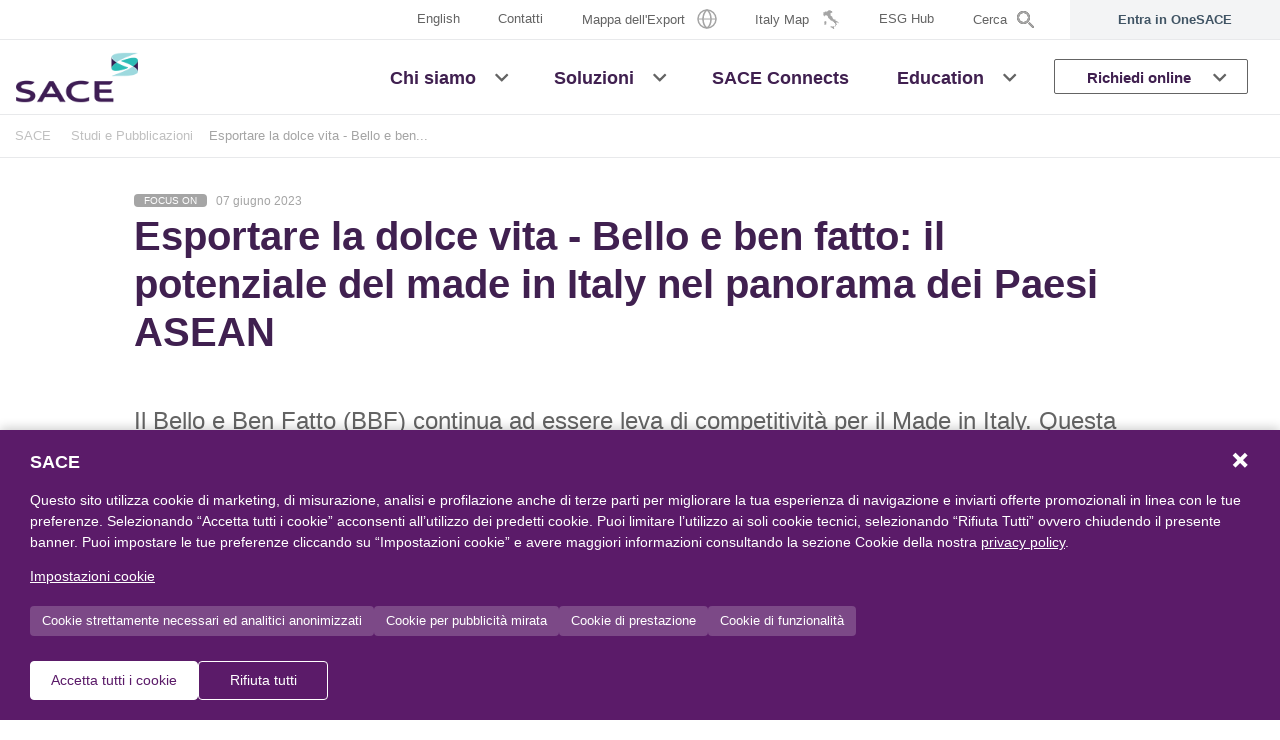

--- FILE ---
content_type: text/html; charset=utf-8
request_url: https://www.sace.it/studi/dettaglio/esportare-la-dolce-vita---bello-e-ben-fatto-il-potenziale-del-made-in-italy-nel-panorama-dei-paesi-asean
body_size: 8482
content:
 <!DOCTYPE html> <html lang="it"> <head> <meta charset="utf-8" /> <meta name="viewport" content="width=device-width, initial-scale=1.0, shrink-to-fit=no" /> <meta http-equiv="X-UA-Compatible" content="ie=edge" /> <meta name="google-site-verification" content="xAffq4q2jFzWHkAF_XLzaRv8Lm_0AKBckFysGVeg5IY" /> <title>
	SACE - Dettaglio studio SACE - I servizi nel mondo di oggi e di domani: un treno che non si pu&#242; perdere
</title> <link rel="apple-touch-icon" sizes="180x180" href="/apple-touch-icon.png" /> <link rel="icon" type="image/png" sizes="32x32" href="/favicon-32x32.png" /> <link rel="icon" type="image/png" sizes="16x16" href="/favicon-16x16.png" /> <link rel="manifest" href="/manifest.json" /> <link rel="mask-icon" href="/safari-pinned-tab.svg" color="#35b6b4" /> <meta name="msapplication-TileColor" content="#402050" /> <meta name="theme-color" content="#ffffff" /> <!-- Google Tag Manager --> <script type="text/javascript" src="/ruxitagentjs_ICANVfqru_10327251022105625.js" data-dtconfig="rid=RID_-47265641|rpid=-152772688|domain=sace.it|reportUrl=/rb_bf84820qmc|app=8e768da14d49d50d|cuc=clv4k7qk|owasp=1|mel=100000|featureHash=ICANVfqru|dpvc=1|lastModification=1765163184663|tp=500,50,0|rdnt=1|uxrgce=1|srbbv=2|agentUri=/ruxitagentjs_ICANVfqru_10327251022105625.js"></script><script>(function (w, d, s, l, i) { w[l] = w[l] || []; w[l].push({ 'gtm.start': new Date().getTime(), event: 'gtm.js' }); var f = d.getElementsByTagName(s)[0], j = d.createElement(s), dl = l != 'dataLayer' ? '&l=' + l : ''; j.async = true; j.src = 'https://www.googletagmanager.com/gtm.js?id=' + i + dl; f.parentNode.insertBefore(j, f); })(window, document, 'script', 'dataLayer', 'GTM-P7WS7G2');</script> <!-- End Google Tag Manager --> <script src="https://code.jquery.com/jquery-3.7.1.min.js" integrity="sha256-/JqT3SQfawRcv/BIHPThkBvs0OEvtFFmqPF/lYI/Cxo=" crossorigin="anonymous"></script> <script src="https://code.jquery.com/ui/1.13.2/jquery-ui.min.js" integrity="sha256-lSjKY0/srUM9BE3dPm+c4fBo1dky2v27Gdjm2uoZaL0=" crossorigin="anonymous"></script> <link href="/ResourcePackages/Sace/assets/dist/main-6b874d2c.min.css" rel="stylesheet" type="text/css" /> <script type="text/javascript" src="https://www.googletagmanager.com/gtag/js?id=DC-9331851"></script><script type="text/javascript">
if(window.location.href.indexOf('https://www.sacesimest.it/studi/dettaglio/export-karma---rapporto-export-2019') >= 0) {
  window.dataLayer = window.dataLayer || [];
  function gtag(){dataLayer.push(arguments);}
  gtag('js', new Date());

  gtag('config', 'DC-9331851');
}
</script><meta property="og:title" content="SACE - Dettaglio studio SACE - I servizi nel mondo di oggi e di domani: un treno che non si pu&#242; perdere" /><meta property="og:description" content="Considerazioni su ASEAN. Leggi l&#39;approfondimento del nostro Ufficio Studi." /><meta property="og:type" content="website" /><meta property="og:url" content="https://www.sace.it/studi/dettaglio/esportare-la-dolce-vita---bello-e-ben-fatto-il-potenziale-del-made-in-italy-nel-panorama-dei-paesi-asean" /><meta property="og:site_name" content="Sace" /><meta name="Generator" content="Sitefinity 14.4.8146.0 DX" /><link rel="canonical" href="https://www.sace.it/studi/dettaglio/esportare-la-dolce-vita---bello-e-ben-fatto-il-potenziale-del-made-in-italy-nel-panorama-dei-paesi-asean" /><meta name="description" content="Considerazioni su ASEAN. Leggi l&#39;approfondimento del nostro Ufficio Studi." /></head> <body> <!-- Google Tag Manager (noscript) --> <noscript> <iframe src="https://www.googletagmanager.com/ns.html?id=GTM-P7WS7G2" height="0" width="0" style="display:none;visibility:hidden"></iframe> </noscript> <!-- End Google Tag Manager (noscript) -->  <div id="loader-cnt" style="position:  fixed;top:  0;z-index: 11000;display:none;"> <div class="lds-ring"> <div class="loaderPanel"></div> </div> </div> <div id="main-content" class="main bg-white"> <header id="site-header" class="site-header sticky-top-custom bg-white"> <div class="site-header__inner bg-white"> <div id="navigation-top" class="d-none d-sm-block d-md-block d-lg-block d-xl-block"> 





<div class="container-fluid pr-0 pl-0 border-bottom">
    <div class="d-flex justify-content-end">
        <nav id="navTopSecondary" class="navbar navbar-expand-lg navbar-expand-md" aria-labelledby="navTopSecondary">
                <ul class="navbar-nav ml-auto">
                    <li class="nav-item dropdown">



                        <a class="nav-link" href="https://www.sace.it/en/homepage">
                            <span class="d-inline-block align-middle">English</span>
                        </a>

                    </li>
    <li class="nav-item ">
        <a class="nav-link" href="https://www.sace.it/contatti" target="_self" >
            <span class="d-inline-block align-middle">Contatti</span>
        </a>
    </li>
    <li class="nav-item ">
        <a class="nav-link" href="https://www.sace.it/mappe" target="_self" >
            <span class="d-inline-block align-middle">Mappa dell'Export</span>
                <span class="icon-nav-riskmap ml-2"></span>
        </a>
    </li>
    <li class="nav-item ">
        <a class="nav-link" href="https://www.sace.it/italy-map" target="_self" >
            <span class="d-inline-block align-middle">Italy Map</span>
                <span class="icon-nav-italymap ml-2"></span>
        </a>
    </li>
    <li class="nav-item ">
        <a class="nav-link" href="https://www.sace.it/esg-hub" target="_blank" >
            <span class="d-inline-block align-middle">ESG Hub</span>
        </a>
    </li>

                    <li class="nav-item nav-item-search">
                        <a class="nav-link" data-toggle="modal" data-target="#searchModal"><span class="d-inline-block align-middle">Cerca</span><span class="icon-nav-search ml-2"></span></a>
                    </li>
                </ul>
        </nav>

        <nav class="navTopUserNew navbar navbar-expand-lg navbar-expand-md bg-xlight-gray" aria-labelledby="navTopUser">
            <ul class="navbar-nav ml-auto">
                <li class="nav-item dropdown">
                    <a class="nav-link d-flex align-items-center justify-content-center" href="https://one.sace.it/landing">
                        <span class="no-logged-content">Entra in OneSACE</span>
                        <span class="logged-content">Vai in OneSACE</span>
                        <span class="login-bubble logged-content ml-2"></span>
                    </a>
                </li>
            </ul>
        </nav>
    </div>
</div>








 
 </div> <div id="navigation-primary"> <div class="container-fluid pr-0 pl-0 border-bottom"> 



<nav id="navPrimaryDesktop" class="navbar navbar-light navbar-expand-lg navbar-expand-md d-none d-sm-flex" aria-labelledby="navPrimaryDesktop">
    <a class="navbar-brand" href="https://www.sace.it/homepage">
        <img class="logo" src="/ResourcePackages/Sace/assets/dist/images/logo-sace-2023.png" alt="Sace" />
    </a>
        <ul class="navbar-nav ml-auto d-none d-sm-flex d-md-flex d-lg-flex d-xl-flex">
        <li class="nav-item dropdown position-static  ">
            <a class="nav-link"  href="https://www.sace.it/chi-siamo"  target="_self" aria-haspopup="true" aria-expanded="false"><span class="d-inline-block align-middle">Chi siamo</span></a>
            <a class="nav-link dropdown-toggle-only-icon dropdown-toggle" rel="nofollow" href="#" id="navbarDropdownChiSiamo-1" role="button" data-toggle="dropdown" aria-haspopup="true" aria-expanded="false"></a>
            <ul class="dropdown-menu w-100 justify-content-center align-items-center" aria-labelledby="navbarDropdownChiSiamo-1">
                                    <li><a class="dropdown-item " href="https://www.sace.it/chi-siamo/il-gruppo"  target="_self">Il Gruppo</a></li>
                    <li><a class="dropdown-item " href="https://www.sace.it/chi-siamo/la-strategia"  target="_self">La strategia</a></li>
                    <li><a class="dropdown-item " href="https://www.sace.it/chi-siamo/nostre-persone"  target="_self">Le Nostre Persone</a></li>
                    <li><a class="dropdown-item " href="https://www.sace.it/chi-siamo/i-nostri-numeri"  target="_self">I nostri numeri</a></li>
                    <li><a class="dropdown-item " href="https://www.sace.it/chi-siamo/sostenibilita"  target="_self">Sostenibilità</a></li>

            </ul>
        </li>
        <li class="nav-item dropdown position-static  ">
            <a class="nav-link"  href="https://www.sace.it/soluzioni"  target="_self" aria-haspopup="true" aria-expanded="false"><span class="d-inline-block align-middle">Soluzioni</span></a>
            <a class="nav-link dropdown-toggle-only-icon dropdown-toggle" rel="nofollow" href="#" id="navbarDropdownSoluzioni-1" role="button" data-toggle="dropdown" aria-haspopup="true" aria-expanded="false"></a>
            <ul class="dropdown-menu w-100 justify-content-center align-items-center" aria-labelledby="navbarDropdownSoluzioni-1">
                                    <li><a class="dropdown-item " href="https://www.sace.it/soluzioni/garanzie-e-liquidit&#224;-per-effetto-leva-finanziaria"  target="_self">Garanzie e Liquidità per Effetto Leva Finanziaria</a></li>
                    <li><a class="dropdown-item " href="https://www.sace.it/soluzioni/gestione-rischi"  target="_self">Gestione dei rischi e protezione degli asset dell'impresa</a></li>
                    <li><a class="dropdown-item " href="https://www.sace.it/soluzioni/opportunita-imprese"  target="_self">Opportunità di Business per la Crescita delle Imprese</a></li>

            </ul>
        </li>
        <li class="nav-item  ">
            <a class="nav-link"  href="https://www.sace.it/sace-connects"  target="_self"><span class="d-inline-block align-middle">SACE Connects</span></a>
        </li>
        <li class="nav-item dropdown position-static  ">
            <a class="nav-link"  href="https://www.sace.it/education"  target="_self" aria-haspopup="true" aria-expanded="false"><span class="d-inline-block align-middle">Education</span></a>
            <a class="nav-link dropdown-toggle-only-icon dropdown-toggle" rel="nofollow" href="#" id="navbarDropdownEducation-1" role="button" data-toggle="dropdown" aria-haspopup="true" aria-expanded="false"></a>
            <ul class="dropdown-menu w-100 justify-content-center align-items-center" aria-labelledby="navbarDropdownEducation-1">
                                    <li><a class="dropdown-item " href="https://www.sace.it/education/export"  target="_self">Export</a></li>
                    <li><a class="dropdown-item " href="https://www.sace.it/education/innovation"  target="_self">Innovation</a></li>
                    <li><a class="dropdown-item " href="https://www.sace.it/education/eventi-formativi"  target="_self">Eventi formativi</a></li>
                    <li><a class="dropdown-item " href="https://www.sace.it/education/esperto-risponde"  target="_self">L’esperto risponde</a></li>
                    <li><a class="dropdown-item " href="https://www.sace.it/education/ambictionary"  target="_self">Ambictionary</a></li>
                    <li><a class="dropdown-item " href="https://www.sace.it/education/sace-academy"  target="_self">SACE Academy</a></li>

            </ul>
        </li>
        <li class="nav-item dropdown position-static  nav-item-up">
            <a class="nav-link"  href="#" rel=&#39;nofollow&#39; target="_self" aria-haspopup="true" aria-expanded="false"><span class="d-inline-block align-middle">Richiedi online</span></a>
            <a class="nav-link dropdown-toggle-only-icon dropdown-toggle" rel="nofollow" href="#" id="navbarDropdownRichiedionline-1" role="button" data-toggle="dropdown" aria-haspopup="true" aria-expanded="false"></a>
            <ul class="dropdown-menu w-100 justify-content-center align-items-center" aria-labelledby="navbarDropdownRichiedionline-1">
                                <li>
                    <a class="dropdown-item "  href="https://www.sace.it/richiedi-online/assicura-la-tua-commessa"  target="_self">
                        <span class="w-100 d-inline-block my-3"><img class="img-icon-menu" src="https://www.sace.it/images/default-source/default-album/sace_icone_assicurazione_digitale2781547c4a41668a8de2ff00004b384f.png?sfvrsn=92c032b9_0" alt="Assicura la tua Commessa" /></span>
                        <span class="w-100 d-inline-block mb-3">Assicura la tua Commessa</span>
                    </a>
                </li>
                <li>
                    <a class="dropdown-item "  href="https://www.sace.it/richiedi-online/valuta-l&#39;affidabilit&#224;-dei-tuoi-clienti"  target="_self">
                        <span class="w-100 d-inline-block my-3"><img class="img-icon-menu" src="https://www.sace.it/images/default-source/icon-pages/reliability-(1).png?sfvrsn=875a35b9_2" alt="Valuta l&#39;affidabilit&#224; dei tuoi clienti" /></span>
                        <span class="w-100 d-inline-block mb-3">Valuta l'affidabilità<br />dei tuoi clienti</span>
                    </a>
                </li>
                <li>
                    <a class="dropdown-item "  href="https://www.sace.it/richiedi-online/assicura-le-tue-vendite"  target="_self">
                        <span class="w-100 d-inline-block my-3"><img class="img-icon-menu" src="https://www.sace.it/images/default-source/icon-pages/nav-euro0c1b537c4a41668a8de2ff00004b384f.png?sfvrsn=b95a35b9_2" alt="Assicura le tue vendite" /></span>
                        <span class="w-100 d-inline-block mb-3">Assicura le<br />tue vendite</span>
                    </a>
                </li>
                <li>
                    <a class="dropdown-item "  href="https://www.sace.it/richiedi-online/trasforma-i-tuoi-crediti-in-liquidit&#224;"  target="_self">
                        <span class="w-100 d-inline-block my-3"><img class="img-icon-menu" src="https://www.sace.it/images/default-source/icon-pages/nav-stat0e1b537c4a41668a8de2ff00004b384f.png?sfvrsn=bb5a35b9_2" alt="Trasforma i tuoi crediti in liquidit&#224;" /></span>
                        <span class="w-100 d-inline-block mb-3">Trasforma i tuoi<br />crediti in liquidità</span>
                    </a>
                </li>
                <li>
                    <a class="dropdown-item "  href="https://www.sace.it/richiedi-online/richiedi-una-cauzione"  target="_self">
                        <span class="w-100 d-inline-block my-3"><img class="img-icon-menu" src="https://www.sace.it/images/default-source/icon-pages/cauzioni.png?sfvrsn=b85a35b9_2" alt="Richiedi una cauzione" /></span>
                        <span class="w-100 d-inline-block mb-3">Richiedi<br />una cauzione</span>
                    </a>
                </li>

            </ul>
        </li>
        </ul>
</nav>













 



<nav id="navPrimaryMobile" class="navbar navbar-light d-flex d-sm-none" aria-labelledby="navPrimaryMobile">
    <a class="navbar-brand" href="/homepage">
        <img class="logo" src="/ResourcePackages/Sace/assets/dist/images/logo-sace-2023.png" alt="Sace" />
    </a>
    <button class="navbar-toggler ml-auto d-flex justify-content-end p-0 border-0" type="button" data-toggle="offcanvas">
        <span class="navbar-toggler-icon"><span></span><span></span><span></span></span>
    </button>
        <div id="navigationMobile" class="navbar-collapse offcanvas-collapse">
            <ul class="navbar-nav">
        <li class="nav-item nav-item-primary dropdown  ">
            <a class="nav-link"  href="https://www.sace.it/chi-siamo"  target="_self" aria-haspopup="true" aria-expanded="false"><span class="d-inline-block align-middle">Chi siamo</span></a>
            <a class="nav-link dropdown-toggle-only-icon dropdown-toggle" href="#" rel="nofollow" id="navbarDropdownMobileChiSiamo-1" data-toggle="dropdown" aria-haspopup="true" aria-expanded="false"></a>
            <ul class="dropdown-menu" aria-labelledby="navbarDropdownMobileChiSiamo-1">
                                    <li><a class="dropdown-item " href="https://www.sace.it/chi-siamo/il-gruppo"  target="_self">Il Gruppo</a></li>
                    <li><a class="dropdown-item " href="https://www.sace.it/chi-siamo/la-strategia"  target="_self">La strategia</a></li>
                    <li><a class="dropdown-item " href="https://www.sace.it/chi-siamo/nostre-persone"  target="_self">Le Nostre Persone</a></li>
                    <li><a class="dropdown-item " href="https://www.sace.it/chi-siamo/i-nostri-numeri"  target="_self">I nostri numeri</a></li>
                    <li><a class="dropdown-item " href="https://www.sace.it/chi-siamo/sostenibilita"  target="_self">Sostenibilità</a></li>

            </ul>
        </li>
        <li class="nav-item nav-item-primary dropdown  ">
            <a class="nav-link"  href="https://www.sace.it/soluzioni"  target="_self" aria-haspopup="true" aria-expanded="false"><span class="d-inline-block align-middle">Soluzioni</span></a>
            <a class="nav-link dropdown-toggle-only-icon dropdown-toggle" href="#" rel="nofollow" id="navbarDropdownMobileSoluzioni-1" data-toggle="dropdown" aria-haspopup="true" aria-expanded="false"></a>
            <ul class="dropdown-menu" aria-labelledby="navbarDropdownMobileSoluzioni-1">
                                    <li><a class="dropdown-item " href="https://www.sace.it/soluzioni/garanzie-e-liquidit&#224;-per-effetto-leva-finanziaria"  target="_self">Garanzie e Liquidità per Effetto Leva Finanziaria</a></li>
                    <li><a class="dropdown-item " href="https://www.sace.it/soluzioni/gestione-rischi"  target="_self">Gestione dei rischi e protezione degli asset dell'impresa</a></li>
                    <li><a class="dropdown-item " href="https://www.sace.it/soluzioni/opportunita-imprese"  target="_self">Opportunità di Business per la Crescita delle Imprese</a></li>

            </ul>
        </li>
        <li class="nav-item nav-item-primary  ">
            <a class="nav-link"  href="https://www.sace.it/sace-connects"  target="_self">SACE Connects</a>
        </li>
        <li class="nav-item nav-item-primary dropdown  ">
            <a class="nav-link"  href="https://www.sace.it/education"  target="_self" aria-haspopup="true" aria-expanded="false"><span class="d-inline-block align-middle">Education</span></a>
            <a class="nav-link dropdown-toggle-only-icon dropdown-toggle" href="#" rel="nofollow" id="navbarDropdownMobileEducation-1" data-toggle="dropdown" aria-haspopup="true" aria-expanded="false"></a>
            <ul class="dropdown-menu" aria-labelledby="navbarDropdownMobileEducation-1">
                                    <li><a class="dropdown-item " href="https://www.sace.it/education/export"  target="_self">Export</a></li>
                    <li><a class="dropdown-item " href="https://www.sace.it/education/innovation"  target="_self">Innovation</a></li>
                    <li><a class="dropdown-item " href="https://www.sace.it/education/eventi-formativi"  target="_self">Eventi formativi</a></li>
                    <li><a class="dropdown-item " href="https://www.sace.it/education/esperto-risponde"  target="_self">L’esperto risponde</a></li>
                    <li><a class="dropdown-item " href="https://www.sace.it/education/ambictionary"  target="_self">Ambictionary</a></li>
                    <li><a class="dropdown-item " href="https://www.sace.it/education/sace-academy"  target="_self">SACE Academy</a></li>

            </ul>
        </li>
        <li class="nav-item nav-item-primary dropdown  nav-item-up">
            <a class="nav-link"  href="#" rel=&#39;nofollow&#39; target="_self" aria-haspopup="true" aria-expanded="false"><span class="d-inline-block align-middle">Richiedi online</span></a>
            <a class="nav-link dropdown-toggle-only-icon dropdown-toggle" href="#" rel="nofollow" id="navbarDropdownMobileRichiedionline-1" data-toggle="dropdown" aria-haspopup="true" aria-expanded="false"></a>
            <ul class="dropdown-menu" aria-labelledby="navbarDropdownMobileRichiedionline-1">
                                <li>
                    <a class="dropdown-item d-flex w-100 "  href="https://www.sace.it/richiedi-online/assicura-la-tua-commessa"  target="_self">
                        <span class="cont-icon-menu mr-2"><img class="img-icon-menu" src="https://www.sace.it/images/default-source/default-album/sace_icone_assicurazione_digitale2781547c4a41668a8de2ff00004b384f.png?sfvrsn=92c032b9_0" alt="Assicura la tua Commessa" /></span>
                        <span class="cont-menu">Assicura la tua Commessa</span>
                    </a>
                </li>
                <li>
                    <a class="dropdown-item d-flex w-100 "  href="https://www.sace.it/richiedi-online/valuta-l&#39;affidabilit&#224;-dei-tuoi-clienti"  target="_self">
                        <span class="cont-icon-menu mr-2"><img class="img-icon-menu" src="https://www.sace.it/images/default-source/icon-pages/reliability-(1).png?sfvrsn=875a35b9_2" alt="Valuta l&#39;affidabilit&#224; dei tuoi clienti" /></span>
                        <span class="cont-menu">Valuta l'affidabilità<br />dei tuoi clienti</span>
                    </a>
                </li>
                <li>
                    <a class="dropdown-item d-flex w-100 "  href="https://www.sace.it/richiedi-online/assicura-le-tue-vendite"  target="_self">
                        <span class="cont-icon-menu mr-2"><img class="img-icon-menu" src="https://www.sace.it/images/default-source/icon-pages/nav-euro0c1b537c4a41668a8de2ff00004b384f.png?sfvrsn=b95a35b9_2" alt="Assicura le tue vendite" /></span>
                        <span class="cont-menu">Assicura le<br />tue vendite</span>
                    </a>
                </li>
                <li>
                    <a class="dropdown-item d-flex w-100 "  href="https://www.sace.it/richiedi-online/trasforma-i-tuoi-crediti-in-liquidit&#224;"  target="_self">
                        <span class="cont-icon-menu mr-2"><img class="img-icon-menu" src="https://www.sace.it/images/default-source/icon-pages/nav-stat0e1b537c4a41668a8de2ff00004b384f.png?sfvrsn=bb5a35b9_2" alt="Trasforma i tuoi crediti in liquidit&#224;" /></span>
                        <span class="cont-menu">Trasforma i tuoi<br />crediti in liquidità</span>
                    </a>
                </li>
                <li>
                    <a class="dropdown-item d-flex w-100 "  href="https://www.sace.it/richiedi-online/richiedi-una-cauzione"  target="_self">
                        <span class="cont-icon-menu mr-2"><img class="img-icon-menu" src="https://www.sace.it/images/default-source/icon-pages/cauzioni.png?sfvrsn=b85a35b9_2" alt="Richiedi una cauzione" /></span>
                        <span class="cont-menu">Richiedi<br />una cauzione</span>
                    </a>
                </li>

            </ul>
        </li>
                <li>
                    <div class="dropdown-divider"></div>
                </li>
                
                <li class="nav-item nav-item-secondary-user dropdown">
                    <nav class="navTopUserNew navbar navbar-expand-lg navbar-expand-md bg-xlight-gray" aria-labelledby="navTopUser">
                        <ul class="navbar-nav">
                            <li class="nav-item dropdown">
                                <a class="nav-link d-flex align-items-center justify-content-center" href="https://one.sace.it/landing">
                                    <span class="no-logged-content">Entra in OneSACE</span>
                                    <span class="logged-content">Vai in OneSACE</span>
                                    <span class="login-bubble logged-content ml-2"></span>
                                </a>
                            </li>
                        </ul>
                    </nav>
                </li>
                <li>
                    <div class="dropdown-divider"></div>
                </li>

                <li class="nav-item nav-item-secondary dropdown">



                    <a class="nav-link" href="https://www.sace.it/en/homepage">
                        English
                    </a>

                </li>
                <li class="nav-item nav-item-secondary nav-item-search">
                    <a class="nav-link" data-toggle="modal" data-target="#searchModal">Cerca</a>
                </li>
        <li class="nav-item nav-item-secondary  ">
            <a class="nav-link"  href="https://www.sace.it/contatti"  target="_self">Contatti</a>
        </li>
        <li class="nav-item nav-item-secondary  ">
            <a class="nav-link"  href="https://www.sace.it/mappe"  target="_self">Mappa dell'Export</a>
        </li>
        <li class="nav-item nav-item-secondary  ">
            <a class="nav-link"  href="https://www.sace.it/italy-map"  target="_self">Italy Map</a>
        </li>
        <li class="nav-item nav-item-secondary  ">
            <a class="nav-link"  href="https://www.sace.it/esg-hub"  target="_blank">ESG Hub</a>
        </li>
            </ul>
        </div>
</nav>









 </div> </div> </div> </header> 



<a name="MultiFullTextSearch" class="anchor"></a>

<input id="03cf040665f6448db432c3c21d1c24a1online-magazine-categories" type="hidden" value="Expo,casi-di-successo,articoli" />
<input id="03cf040665f6448db432c3c21d1c24a1-fulltext-results-label" type="hidden" value='<b>{0} pagine</b> e <b>{1} documenti</b> trovati per "{2}"' />

<div class="modal fade" id="searchModal" tabindex="-1" role="dialog" aria-hidden="true">
    <div class="modal-dialog modal-full" role="document">
        <div class="modal-content">
            <div class="modal-header border-bottom-0">
                <button type="button" class="close text-primary" data-dismiss="modal" aria-label="Close">
                    <span aria-hidden="true">×</span>
                </button>
            </div>
            <div class="modal-body d-flex align-items-center">
                <div class="container">
                    <div class="row">
                        <div class="col-12">
                            <div class="form-group row sf-search-input-wrapper border-bottom" role="search">
                                <div class="col-10">
                                    <input type="search" title="Cerca" placeholder="Cosa vuoi cercare?" id="03cf040665f6448db432c3c21d1c24a1-fulltext" class="form-control font-size-lg h-auto" aria-autocomplete="both" aria-describedby="searchInfo">
                                    
                                </div>
                                <div class="col-2 text-right">
                                    <button type="button" class="btn btn-link ml-auto p-0 text-medium-gray" id="03cf040665f6448db432c3c21d1c24a1-search">
                                        <span class="fas fa-search fa-2x"></span>
                                    </button>
                                    <span id="searchInfo" hidden="">Quando i risultati del completamento automatico sono disponibili, utilizzare le frecce su e giù per scorrere i risultato e premere invio per selezionare..</span>
                                </div>
                            </div>
                        </div>
                        
                    </div>
                </div>
            </div>
        </div>
    </div>
</div>
<script>
    $(document).ready(function () {

        var isStandardView = false;

        setTimeout(function () {

            if (isStandardView) {

                if (
                    $('#03cf040665f6448db432c3c21d1c24a1-fulltext').val() !== '' &&
                    contentsCounter.TotalCount >= 0 &&
                    documentsCounter.TotalCount >= 0 &&
                    $('#03cf040665f6448db432c3c21d1c24a1-fulltext').val() === contentsCounter.Q &&
                    $('#03cf040665f6448db432c3c21d1c24a1-fulltext').val() === documentsCounter.Q
                ) {
                    $('#03cf040665f6448db432c3c21d1c24a1-fulltext-results-label-container').html(
                        $('#03cf040665f6448db432c3c21d1c24a1-fulltext-results-label').val().replace('{0}', contentsCounter.TotalCount).replace('{1}', documentsCounter.TotalCount).replace('{2}', $('#03cf040665f6448db432c3c21d1c24a1-fulltext').val())
                    );
                }
            }

        }, 300);

        var MultiFullTextSearch03cf040665f6448db432c3c21d1c24a1 = {
            resetFilters: function () {
                $("#loader-cnt").show();

                $('#03cf040665f6448db432c3c21d1c24a1-fulltext').val('');

                MultiFullTextSearch03cf040665f6448db432c3c21d1c24a1.submitSearch();
            },
            submitSearch: function () {
                $("#loader-cnt").show();

                var form = $('<form></form>', { action: 'https://www.sace.it/risultati-ricerca#MultiFullTextSearch', method: 'GET' });
                var formTimestamp = $('<input type="hidden" name="timpestamp" />');
                var formOnlineMagazineCategories = $('<input type="hidden" name="onlineMagazineCategories" />');
                var formFullText = $('<input type="hidden" name="q" />');

                var inputOnlineMagazineCategories = $('#03cf040665f6448db432c3c21d1c24a1online-magazine-categories').val();
                var inputFullText = $('#03cf040665f6448db432c3c21d1c24a1-fulltext').val();

                formTimestamp.val($.now());
                form.append(formTimestamp);

                if (inputOnlineMagazineCategories != '') {
                    formOnlineMagazineCategories.val(inputOnlineMagazineCategories);
                    form.append(formOnlineMagazineCategories);
                }

                if (inputFullText != '') {
                    formFullText.val(inputFullText);
                    form.append(formFullText);
                }

                $('body').append(form);

                form.submit();
            }
        };

        $("#03cf040665f6448db432c3c21d1c24a1-fulltext").autocomplete({
            classes: {
                "ui-autocomplete": "modal-autocomplete"
            },
            source: function (request, response) {
                $.ajax({
                    url: '/SaceApi/MultiFullTextSearch/GetSuggestions',
                    method: 'GET',
                    dataType: 'json',
                    data: {
                        siteName: currentSiteName,
                        language: currentLanguage,
                        q: request.term,
                        onlineMagazineCategories: $('#03cf040665f6448db432c3c21d1c24a1online-magazine-categories').val()
                    },
                    success: function (data) {
                        if (data.Success) {
                            response(data.FullTextSearch);
                            console.log("autocomplete=>", data.FullTextSearch);
                            
                        }
                    }
                });
            },
            minLength: 3,
            select: function (event, ui) {
                $('#03cf040665f6448db432c3c21d1c24a1-fulltext').val(ui.item.label);
                MultiFullTextSearch03cf040665f6448db432c3c21d1c24a1.submitSearch();
            }
        });

        $("#03cf040665f6448db432c3c21d1c24a1-fulltext").keyup(function (e) {
            if (e.keyCode == 13) {
                e.preventDefault();
                MultiFullTextSearch03cf040665f6448db432c3c21d1c24a1.submitSearch();
            }
        });
    
        $("#03cf040665f6448db432c3c21d1c24a1-fulltext").keydown(function (e) {
            if (e.keyCode == 13) {
                e.preventDefault();
                MultiFullTextSearch03cf040665f6448db432c3c21d1c24a1.submitSearch();
            }
        });

        $("#03cf040665f6448db432c3c21d1c24a1-search").click(function (e) {
            e.preventDefault();
            MultiFullTextSearch03cf040665f6448db432c3c21d1c24a1.submitSearch();
        });
    });
</script> 
 <main id="site-content"> 
 <div class="container"> 



<div class="container container-breadcrumb-grid position-relative border-bottom gray border-light-gray z-index-10 d-none d-sm-block px-xl-0">
    <div class="container-breadcrumb">
        <nav aria-label="Full path to the current page">
            <ol class="sf-breadscrumb breadcrumb">
                    <li class="breadcrumb-item">
                        <a href="https://www.sace.it">SACE</a>
                    </li>

                    <li class="breadcrumb-item">
                        <a href="/studi">Studi e Pubblicazioni</a>
                    </li>

                <li class="breadcrumb-item active" aria-current="page">Esportare la dolce vita - Bello e ben...</li>
            </ol>
        </nav>
    </div>
</div>
<script type="application/ld+json">
    {
      "@context": "https://schema.org",
      "@type": "BreadcrumbList",
      "itemListElement": [
                    
                    {
                    "@type": "ListItem",
                    "position": 1,
                    "name": "SACE",
                    "item": "https://www.sace.it"
                    },
                    
                                        
                            {
                            "@type": "ListItem",
                            "position": 2,
                            "name": "Studi e Pubblicazioni",
                            "item": "https://www.sace.it/studi"
                            },
                        
                {
                    "@type": "ListItem",
                    "position": 3,
                    "name": "Esportare la dolce vita - Bello e ben fatto: il potenziale del made in Italy nel panorama dei Paesi ASEAN"
                }
      ]
    }
</script>
<div class="container">
    <div class="row justify-content-center">
        <div class="col-12 col-md-10 my-5">
            <div class="mt-4">
                    <span>
                            <span class="badge badge-medium-gray">Focus On</span>
                    </span>
                                    <span class="ml-1 text-medium-gray font-size-2xs">
                        07 giugno 2023
                    </span>
            </div>
            <h1 class="text-secondary mb-5">
                Esportare la dolce vita - Bello e ben fatto: il potenziale del made in Italy nel panorama dei Paesi ASEAN
            </h1>
            <div class="mb-5 font-size-md">
                Il Bello e Ben Fatto (BBF) continua ad essere leva di competitività per il Made in Italy. Questa categoria di prodotti, infatti, racchiude in sé tutti quei beni che rappresentano l’eccellenza italiana in termini di design, cura nei dettagli, qualità dei materiali e delle lavorazioni. Il focus su nuovi mercati ad alto potenziale dell’area ASEAN mostra grandi potenzialità per le imprese italiane che vi si affacciano.
            </div>
            <div class="mb-5">
                <p><i><b>SACE ha collaborato alla realizzazione della XII edizione del Rapporto di Confindustria Esportare la dolce vita, presentato il 7 giugno 2023 a Parma nella cornice di Palazzo Soragna. </b></i></p><ul><li><b>Quest&rsquo;anno il contributo di SACE si &egrave; focalizzato sull&rsquo;analisi dei nuovi mercati ad alto potenziale dell&rsquo;area ASEAN</b>: questa Regione rappresenta ancora solo l&rsquo;1,5% dell&rsquo;export totale italiano, ma tra il 2010 e il 2019 le esportazioni italiane verso tali Paesi sono cresciute a un tasso medio annuo del 7% (ben superiore alla crescita del 4% registrata dall&rsquo;export complessivo) raggiungendo quota 9,3 miliardi di euro, di cui 1,6 miliardi di euro riguarda i beni BBF (quasi un quarto composto da alimentari &amp; bevande, seguono gioielleria-oreficeria e pelletteria).</li><li>Quasi un quarto delle esportazioni di BBF verso i dieci paesi ASEAN &egrave; costituito dal settore Alimentare e bevande, particolarmente rilevanti le vendite di vino, cioccolatini e creme spalmabili, pasta e prodotti da forno; seguono per importanza gli articoli di Gioielleria-oreficeria e Pelletteria.</li><li>Singapore &egrave; la prima destinazione ASEAN dei beni BBF, tuttavia grandi opportunit&agrave; potranno essere colte in destinazione in rapida crescita come&nbsp;<a target="_blank" href="/mappe#/mappe/risk-map/malaysia">Malesia</a> (specie per la gioielleria e oreficeria) e <a target="_blank" href="/mappe#/mappe/risk-map/thailandia">Thailandia</a> (per la pelletteria), cos&igrave; come in <a target="_blank" href="/mappe#/mappe/risk-map/vietnam">Vietnam</a> (per l'agroalimentare).&nbsp; Molto dinamica, in prospettiva, l'<a target="_blank" href="/mappe#/mappe/risk-map/indonesia">Indonesia</a>.</li></ul><div><p><b>Figura - Vietnam e Indonesia tra i principali mercati ASEAN per incremento dei redditi nel prossimo quinquennio&nbsp;</b><font face="inherit" size="-1"><b></b><i>(</i></font><i><font face="inherit" size="-1">Dimensione delle bolle = PIL pro-capite&nbsp;</font></i><font face="inherit" size="-1"><i>2022; valori degli assi in CAGR)</i></font></p></div><p><img src="/images/default-source/careers/sace-paesi-bbf.jpg?sfvrsn=900938b9_1" style="background-color:initial;font-family:inherit;font-size:inherit;text-transform:inherit;white-space:inherit;word-spacing:normal;caret-color:auto;" alt="" sf-size="100" /><br /></p><div style="text-align:left;"><font size="-1"><b><sub>Fonte: elaborazioni SACE su dati FMI e ISTAT.</sub></b></font>
<h3>&nbsp;</h3><h3>Per l'analisi completa clicca il <a href="https://www.confindustria.it/home/centro-studi/prodotti/EDV/rapporto/Tendenze%20delle%20imprese%20e%20dei%20sistemi%20industriali/rapporto-esportare-la-dolce-vita-2023" target="_blank" data-sf-ec-immutable="">link</a>!</h3><p>&nbsp;</p></div>
            </div>
        </div>
    </div>
        <div class="row justify-content-center">
            <div class="col-12 col-md-10">
                <div class="border-bottom">
                    <h2>Documenti</h2>
                </div>
                <div class="d-flex flex-wrap no-gutters">
                </div>
            </div>
        </div>


        <div class="row">
            <div class="col-12 px-0">
                <div class="bg-gray-180 rounded">
                    <div class="row justify-content-md-center">
                        <div class="col-lg-7 col-xl-6 col-12">
                            <div class="px-3 py-5 px-md-5 px-lg-6 py-md-5 py-lg-6 py-xl-7 text-center text-sm-center">
                                <div class="mb-4 font-size-md-lg font-size-md line-height-12 font-weight-bold text-secondary">
                                    Desideri ulteriori informazioni?
                                </div>

                                <div class="mb-4  text-base">
                                    Compila il modulo e ti risponderemo al più presto.
                                </div>

                                    <div class="mb-4 text-center">
                                        <a href="https://www.sace.it/studi/richiedi-maggiori-informazioni-studi" class="btn btn-primary">Compila il modulo</a>
                                    </div>
                            </div>
                        </div>
                    </div>
                </div>
            </div>
        </div>
</div><div id="ContentPlaceholderMainContainer_C003_Col00" class="sf_colsIn container-with-border-bottom container border-bottom" data-sf-element="Container" data-placeholder-label="Container with border bottom">
</div>




<div class="box-publication media border-bottom py-3">
        <div class="media-body">
            <div class="mt-0 mb-1">
                    <span>
                            <span class="badge badge-medium-gray">Focus On</span>
                    </span>
                                    <span class="ml-1 text-medium-gray font-size-2xs">
                        16 dicembre 2025
                    </span>
            </div>


            <div class="font-secondary mb-2">
                <a href="https://www.sace.it/studi/dettaglio/focus-on---finanza-sostenibile--lo-strumento-in-pi&#249;-per-le-imprese"><strong>Focus ON - Finanza Sostenibile: lo strumento in pi&#249; per le imprese</strong></a>
            </div>
            <div class="font-size-s">La Finanza Sostenibile integra i criteri ESG (ambientali, sociali e di governance) nelle scelte finanziarie, offrendo alle imprese vantaggi competitivi e nuove opportunità di crescita. Investire in sostenibilità consente di accedere a finanziamenti a costi più bassi e di rafforzare la solidità finanziaria, riducendo i rischi reputazionali e operativi. Il mercato europeo dei titoli sostenibili è in rapida espansione, superando i 1.500 miliardi di euro e il 7% delle emissioni totali. Strumenti come obbligazioni verdi, sociali e sustainability-linked favoriscono la transizione ecologica e l’innovazione.</div>
        </div>
</div>




<div class="box-publication media border-bottom py-3">
        <div class="media-body">
            <div class="mt-0 mb-1">
                    <span>
                            <span class="badge badge-medium-gray">Focus On</span>
                    </span>
                                    <span class="ml-1 text-medium-gray font-size-2xs">
                        16 dicembre 2025
                    </span>
            </div>


            <div class="font-secondary mb-2">
                <a href="https://www.sace.it/studi/dettaglio/focus-on---l-eccellenza-del-made-in-italy--la-meccanica-strumentale"><strong>Focus ON - L’eccellenza del Made in Italy: la meccanica strumentale</strong></a>
            </div>
            <div class="font-size-s">La meccanica strumentale è un pilastro dell’economia italiana, con oltre 17mila imprese e mezzo milione di addetti, generando un fatturato annuo di €156 miliardi. Il settore si distingue per produttività, innovazione tecnologica e forte vocazione all’export. L’adozione crescente di tecnologie digitali e le nuove misure di incentivo favoriscono la competitività e la trasformazione industriale. Le esportazioni di macchinari superano i €108 miliardi, rappresentando il 17% dell’export italiano e trainando la crescita nei mercati emergenti. La diversificazione dell’offerta e la resilienza del settore assicurano opportunità di sviluppo, anche in contesti globali complessi</div>
        </div>
</div>




<div class="box-publication media border-bottom py-3">
        <div class="media-body">
            <div class="mt-0 mb-1">
                    <span>
                            <span class="badge badge-medium-gray">Focus On</span>
                    </span>
                                    <span class="ml-1 text-medium-gray font-size-2xs">
                        16 dicembre 2025
                    </span>
            </div>


            <div class="font-secondary mb-2">
                <a href="https://www.sace.it/studi/dettaglio/focus-on---dati-che-volano-alto--il-racconto-dell-aerospazio"><strong>Focus ON - Dati che volano alto: il racconto dell’aerospazio</strong></a>
            </div>
            <div class="font-size-s">Il settore dell’aerospazio è composito, ma ogni suo segmento rappresenta eccellenza del Made in Italy nel mondo. Inoltre, ha ricadute positive su molti altri settori come agrifood, trasporti e salute.
La Space Economy, in particolare, genera valore e contribuisce all’economia italiana come pochi altri ambiti. In un contesto di forte crescita globale, nuovi attori – specie asiatici – si prendono il palco.
Ottimizzazione dell’efficienza operativa, sviluppo di ecosistemi sovrani e integrati e spinta verso la decarbonizzazione e la circolarità rappresentano tendenze fondamentali per il settore.
</div>
        </div>
</div>

 </div> </main> <footer id="site-footer" class="mt-5"> <div class="container border-top"> <div class="row border-bottom"> <div class="col-12 col-md-9 d-md-flex align-items-center px-xl-0"> 

    <div>
        <nav aria-labelledby="footernavprimary" class="nav nav-footer-primary d-block d-md-flex">
            <h3 id="footernavprimary" class="sr-only">Footer: navigazione primaria</h3>
            <ul class="navbar-nav">
    <li class="nav-item">
        <a class="nav-link d-block d-md-inline-block font-size-s font-weight-bold text-underline px-4 py-2 font-secondary "  href="https://www.sace.it/contatti" target="_self">Contatti</a>
    </li>
    <li class="nav-item">
        <a class="nav-link d-block d-md-inline-block font-size-s font-weight-bold text-underline px-4 py-2 font-secondary "  href="https://www.sace.it/portale-appalti" target="_self">Portale Appalti</a>
    </li>
    <li class="nav-item">
        <a class="nav-link d-block d-md-inline-block font-size-s font-weight-bold text-underline px-4 py-2 font-secondary "  href="https://www.sace.it/lavora-con-noi" target="_self">Lavora con noi</a>
    </li>
    <li class="nav-item">
        <a class="nav-link d-block d-md-inline-block font-size-s font-weight-bold text-underline px-4 py-2 font-secondary "  href="https://www.sace.it/faq" target="_self">F.A.Q.</a>
    </li>
    <li class="nav-item">
        <a class="nav-link d-block d-md-inline-block font-size-s font-weight-bold text-underline px-4 py-2 font-secondary "  href="https://www.sace.it/media" target="_self">Media</a>
    </li>
    <li class="nav-item">
        <a class="nav-link d-block d-md-inline-block font-size-s font-weight-bold text-underline px-4 py-2 font-secondary active" aria-current=page href="https://www.sace.it/studi" target="_self">Studi</a>
    </li>
            </ul>
        </nav>
    </div>




 </div> <div class="col-12 col-md-3 mt-4 mt-md-0 text-md-right d-md-flex justify-content-end align-items-center px-xl-0"> 




<div class="box-social d-inline-block d-md-block text-center px-1 px-lg-3 py-3">
        <a href="https://www.facebook.com/SACEgroup/" target="_blank" title="Facebook" rel="noopener noreferrer">
                <img src='https://www.sace.it/images/default-source/social/facebook@2x.png?sfvrsn=6838e4be_6' alt='facebook@2x' width="38" />
        </a>
</div>




<div class="box-social d-inline-block d-md-block text-center px-1 px-lg-3 py-3">
        <a href="https://twitter.com/SACEgroup" target="_blank" title="X" rel="noopener noreferrer">
                <img src='https://www.sace.it/images/default-source/social/twitter@2x.png?sfvrsn=333de4be_7' alt='twitter@2x' width="38" />
        </a>
</div>




<div class="box-social d-inline-block d-md-block text-center px-1 px-lg-3 py-3">
        <a href="https://www.linkedin.com/company/29253" target="_blank" title="Linkedin" rel="noopener noreferrer">
                <img src='https://www.sace.it/images/default-source/social/linkedin@2x.png?sfvrsn=603de4be_6' alt='linkedin@2x' width="38" />
        </a>
</div>




<div class="box-social d-inline-block d-md-block text-center px-1 px-lg-3 py-3">
        <a href="https://www.youtube.com/channel/UCiwKRtAOqJNt9QBDqcA9jIQ" target="_blank" title="Youtube" rel="noopener noreferrer">
                <img src='https://www.sace.it/images/default-source/social/youtube@2x.png?sfvrsn=473de4be_6' alt='youtube@2x' width="38" />
        </a>
</div>




<div class="box-social d-inline-block d-md-block text-center px-1 px-lg-3 py-3">
        <a href="https://www.instagram.com/GRUPPOSACE/" target="_blank" title="Instagram" rel="noopener noreferrer">
                <img src='https://www.sace.it/images/default-source/social/instagram@2x.png?sfvrsn=3731febe_6' alt='instagram@2x' width="38" />
        </a>
</div>

 </div> </div> <div class="row d-none d-md-flex border-bottom"> <div class="col-6 pt-5 pb-3 px-xl-0"> 
 
    <img src="/images/default-source/loghi/sace-footer-2023.png?sfvrsn=554934b9_2&amp;MaxWidth=228&amp;MaxHeight=51&amp;ScaleUp=false&amp;Quality=High&amp;Method=ResizeFitToAreaArguments&amp;Signature=537970CFBB72095B2883FAD8536B2769" title="logo_sace" alt="logo_sace" 
                
                 /> 
  </div> <div class="col-6 pt-4 pb-3 px-xl-0 text-right"> 
 </div> </div> <div class="row"> <div class="col-12 col-md-3 py-3 px-xl-0 footer-info"> 

<div >
    <div ><p><b>SACE S.p.A.
</b></p><p>Codice Fiscale e Partita IVA 05804521002</p></div>    
</div> </div> <div class="col-12 col-md-3 py-3 footer-info"> 
 </div> <div class="col-12 col-md-6 py-3 px-xl-0 d-md-flex justify-content-end"> 

    <div>
        <nav aria-labelledby="footernavsecondary" class="nav nav-footer-secondary">
            <h3 id="footernavsecondary" class="sr-only">Footer: navigazione secondaria</h3>
            <ul class="navbar-nav">
    <li class="nav-item">
        <a class="nav-link text-body font-size-xs "  href="https://www.sace.it/atti-di-notifica" target="_self">Atti di notifica</a>
    </li>
    <li class="nav-item">
        <a class="nav-link text-body font-size-xs "  href="https://www.sace.it/reclami" target="_self">Reclami</a>
    </li>
    <li class="nav-item">
        <a class="nav-link text-body font-size-xs "  href="https://www.sace.it/trasparenza" target="_self">Trasparenza</a>
    </li>
    <li class="nav-item">
        <a class="nav-link text-body font-size-xs "  href="https://www.sace.it/note-legali" target="_self">Note legali</a>
    </li>
    <li class="nav-item">
        <a class="nav-link text-body font-size-xs "  href="https://www.sace.it/privacy" target="_self">Privacy</a>
    </li>
    <li class="nav-item">
        <a class="nav-link text-body font-size-xs "  href="https://www.sace.it/sitemap" target="_self">Sitemap</a>
    </li>
            </ul>
        </nav>
    </div>





 </div> </div> </div> </footer> </div> <script type="text/javascript">
if(window.location.href.indexOf('https://www.sacesimest.it/studi/dettaglio/export-karma---rapporto-export-2019') >= 0) {
  gtag('event', 'conversion', {
    'allow_custom_scripts': true,
    'send_to': 'DC-9331851/scsmst/saces00+standard'
  });
}
</script> <script src="/ResourcePackages/Sace/assets/dist/main-3c93e99a.min.js"></script> <script>
        var currentSiteName = 'Sace';
        var currentSiteId = 'ac6f1b1f-2f1d-40db-8c36-5a0ca474d618';
        var currentLanguage = 'it';
        var labelInfoDownloadPdf = 'Per salvare il documento fai tasto destro sopra il link e clicca su "Salva link con nome"';
    </script> </body> </html>


--- FILE ---
content_type: text/html; charset=utf-8
request_url: https://www.sace.it/Login
body_size: -1189
content:
 <!DOCTYPE html> <html lang="it"> <head> <meta charset="utf-8" /> <meta name="viewport" content="width=device-width, initial-scale=1.0, shrink-to-fit=no"> <meta http-equiv="X-UA-Compatible" content="ie=edge"> <meta name="google-site-verification" content="xAffq4q2jFzWHkAF_XLzaRv8Lm_0AKBckFysGVeg5IY" /> <title>
	Login
</title>  <meta property="og:title" content="Login" /><meta property="og:url" content="https://www.sace.it/Login" /><meta property="og:type" content="website" /><meta property="og:site_name" content="Sace" /><meta name="Generator" content="Sitefinity 14.4.8146.0 DX" /><script type="text/javascript" src="/ruxitagentjs_ICANVfqru_10327251022105625.js" data-dtconfig="rid=RID_1044500103|rpid=947898022|domain=sace.it|reportUrl=/rb_bf84820qmc|app=8e768da14d49d50d|cuc=clv4k7qk|owasp=1|mel=100000|featureHash=ICANVfqru|dpvc=1|lastModification=1765163184663|tp=500,50,0|rdnt=1|uxrgce=1|srbbv=2|agentUri=/ruxitagentjs_ICANVfqru_10327251022105625.js"></script><link rel="canonical" href="https://www.sace.it/Login" /></head> <body>  



<div id="ContentUser">
<div id="LoginButton-adb2c">
                    <a class="btn-sf-openid-button" href="/Login/LoginExternalProvider/AD B2C SACE COLLAUDO/">Accedi</a>
                </div>
</div>

  </body> </html>


--- FILE ---
content_type: image/svg+xml
request_url: https://www.sace.it/ResourcePackages/Sace/assets/dist/images/icons/nav-riskmap.svg
body_size: -1652
content:
<svg width="22" height="22" viewBox="0 0 22 22" xmlns="http://www.w3.org/2000/svg"><g transform="translate(1.5 1)" stroke="#A5A5A5" fill="none" fill-rule="evenodd"><circle stroke-width="1.5" cx="9.5" cy="10" r="9"/><path d="M9.483.845C7.081 2.842 5.5 6.233 5.5 10.08c0 3.778 1.524 7.117 3.855 9.127m.604-.283C12.11 16.89 13.5 13.686 13.5 10.08c0-3.849-1.582-7.241-3.987-9.238" stroke-width="1.56"/><path d="M.563 10.031H18.5"/></g></svg>